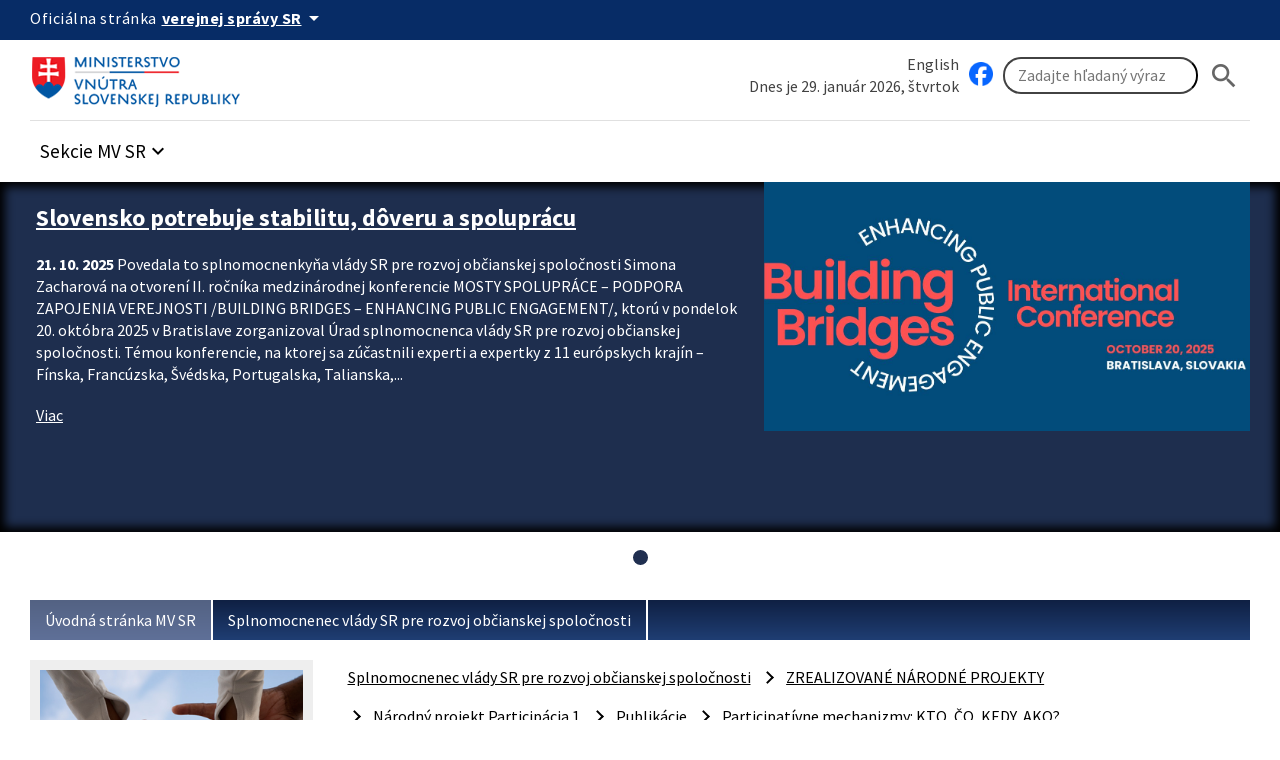

--- FILE ---
content_type: text/html; charset=UTF-8
request_url: https://www.minv.sk/?participativne-mechanizmy-kto-co-kedy-ako
body_size: 80625
content:
<!doctype html>
<html lang="sk">
<head>
    <meta charset="utf-8">
    <meta name="viewport" content="width=device-width, initial-scale=1, viewport-fit=cover">
    <meta name="theme-color" content="#0b0c0c">
    <meta http-equiv="X-UA-Compatible" content="IE=edge">

    <meta name="description" lang="sk" content="Ministerstvo vnútra Slovenskej republiky">
    <meta name="copyright" content="Content © 2007-2026 Ministerstvo vnútra Slovenskej republiky">
    <meta name="author" content="Ministerstvo vnútra Slovenskej republiky">
    
    <title>Participatívne mechanizmy: KTO, ČO, KEDY, AKO?, Ministerstvo vnútra Slovenskej republiky</title>

    <link rel="stylesheet" href="/vendor/id-sk/frontend/4/app.min.css">
    <link rel="stylesheet" href="/2024/css/app.min.css?v=2025-28">
    

    

    
    
</head>
<body class="govuk-template__body app-template__body minv-front">
<script>document.body.className += ' js-enabled' + ('noModule' in HTMLScriptElement.prototype ? ' govuk-frontend-supported' : '');</script>
<a class="sr-only sr-only-focusable" href="#hlavny-obsah">Preskocit na hlavný obsah</a>
<div class="app-whitespace-highlight">
    <div class="govuk-header__wrapper">
        <header class="govuk-header" data-module="govuk-header">
            <div class="govuk-header__container ">

                <div class="idsk-secondary-navigation govuk-width-container">
                    <div class="idsk-secondary-navigation__header">
                        <div class="idsk-secondary-navigation__heading">
                            <div class="idsk-secondary-navigation__heading-title">
                                <span class="idsk-secondary-navigation__heading-mobile">SK</span>
                                <span class="idsk-secondary-navigation__heading-desktop">Oficiálna stránka</span>

                                <button class="govuk-button govuk-button--texted--inverse idsk-secondary-navigation__heading-button"
                                        aria-expanded="false" aria-label="Oficiálna stránka verejnej správy">
                                    <span class="idsk-secondary-navigation__heading-mobile">e-Gov</span>
                                    <span class="idsk-secondary-navigation__heading-desktop"><b>verejnej správy SR</b></span>
                                    <span class="material-icons">arrow_drop_down</span>
                                </button>
                            </div>
                            <div class="idsk-secondary-navigation__body hidden" data-testid="secnav-children">
                                <div class="idsk-secondary-navigation__text">
                                    <div>
                                        <h3 class="govuk-body-s"><b>Doména gov.sk je oficiálna</b></h3>
                                        <p class="govuk-body-s">Toto je oficiálna webová stránka orgánu verejnej moci
                                            Slovenskej republiky. Oficiálne stránky využívajú najmä doménu gov.sk. <a
                                                    class="govuk-link--inverse"
                                                    href="https://www.slovensko.sk/sk/agendy/agenda/_organy-verejnej-moci"
                                                    target="_blank">Odkazy na jednotlivé webové sídla orgánov verejnej
                                                moci nájdete na tomto odkaze.</a></p>
                                    </div>
                                    <div>
                                        <h3 class="govuk-body-s"><b>Táto stránka je zabezpečená</b></h3>
                                        <p class="govuk-body-s max-width77-desktop">Buďte pozorní a vždy sa uistite, že
                                            zdieľate informácie iba cez zabezpečenú webovú stránku verejnej správy SR.
                                            Zabezpečená stránka vždy začína https:// pred názvom domény webového
                                            sídla.</p>
                                    </div>
                                </div>
                            </div>
                        </div>
                    </div>
                </div>
            </div>

            <div class="govuk-predheader govuk-width-container">
                <div class="govuk-header__logo">
                    <a href="/" class="govuk-header__link govuk-header__link--homepage"
                       title="Odkaz na titulnú stránku">


                        <img src="/assets/images/logominv.png" alt="logo Ministerstva vnútra Slovenskej republiky">
                    </a>
                </div>
                <div class="govuk-header__btns-search">
                    <div class="govuk-header__mobile-menu desktop-hidden">
                        <button type="button" class="govuk-header__menu-button font-bold govuk-js-header-toggle"
                                aria-controls="navigation" hidden>
                            Menu
                        </button>
                    </div>

                    <div class="idsk-searchbar__wrapper" role="search">
                        <div class="col1">
                            <div><a href="/?ministry-of-interior" class="govuk-link">English</a></div>
                            <div style="flex: 2;">Dnes je 29. január 2026, štvrtok</div>
                        </div>
                        <div class="col2">
                            <a href="https://www.facebook.com/ministerstvovnutraSR" class="govuk-link" target="_blank" id="facebook" title="Facebook stránka Ministerstvo vnútra SR"><img src="/swift_data/source/ikony/facebook_logo_primary_64.png" width="24" height="24" alt="Facebook logo"></a>

                            <form method="get" action="/swift_data/scripts/search/search.php" id="search-form">
                                <input type="hidden" name="category" value="2">
                                <input class="govuk-input" type="search" placeholder="Zadajte hľadaný výraz"
                                       maxlength="50"
                                       aria-label="Vyhľadávanie"
                                       title="Zadajte hľadaný výraz"
                                       name="text">
                                <button class="govuk-button govuk-button__basic" aria-label="Hladat"><span
                                       class="material-icons" aria-hidden="true">search</span></button>
                            </form>
                        </div>
                    </div>

                </div>
            </div>

            <nav id="navigation" aria-label="Menu" class="govuk-header__navigation govuk-width-container">
                <div class="govuk-header__navigation-list">
                    <ul>
                        <li class="govuk-header__navigation-item sekcie-mv-sr">
                            <div class="idsk-dropdown__wrapper" data-pseudolabel="položky">
                                <a role="button" href="#" class="govuk-button govuk-button--texted idsk-dropdown"
                                   aria-label="Rozbaliť položky" aria-haspopup="listbox">

                                    <span>Sekcie MV SR</span>
                                    <span class="material-icons" aria-hidden="true">keyboard_arrow_down</span>
                                </a>
                                <div class="idsk-dropdown__options idsk-shadow-medium">
                                    <div>
                                        <h3>Ministerstvo vnútra SR</h3>
                                        <img
                                                src="/swift_data/source/images/ikony/adresa.png" alt="Adresa">
                                        Pribinova 2, 812 72 Bratislava<br>
                                        <img
                                                src="/swift_data/source/images/ikony/telefon.png" alt="Telefón">
                                        02/5094 1111<br>
                                        <img src="/swift_data/source/images/ikony/fax.png"
                                             alt="Fax">
                                        02/5094 4397<br>
                                        <img
                                                src="/swift_data/source/images/ikony/e-mail.png" alt="E-mail"><a
                                                class="sehua govuk-link" href="TA.13G4@QGR2HD:FKRGS4@"><span class="sehuo">TA.13G4@QGR2HD@</span></a>
                                        <h3>Call centrum:</h3>
                                        <img
                                                src="/swift_data/source/images/ikony/sluchatka.png"
                                                alt="Telefon">
                                        <strong>0800 222 222</strong><br>
                                        Nahlásenie problému:<br>
<a class="govuk-link" title="Callcentrum MV SR" href="https://portal.minv.sk/wps/portal/!ut/p/a1/[base64]!!/dl5/d5/L2dBISEvZ0FBIS9nQSEh/" target="_blank">Formulár Call Centra MV SR</a><br><br>
                                        PO UT ŠT PIA: 8.00 - 16.00<br>
                                        STREDA: 8.00 - 17.00

                                    </div>
                                    <div>
                                        <ul>
                                            <li><a href="/?ministerstvo-vnutra" class="govuk-link">Ministerstvo vnútra SR</a></li>
                                            <li><a href="/?uvod-komisia-pre-volby" class="govuk-link">Štátna komisia pre voľby</a></li>
                                            <li><a href="/?miestna_statna_sprava" class="govuk-link">Okresné úrady/<strong>Klientske
                                                centrá</strong></a></li>
                                            <li><a title="Elektronické služby MV SR [nové okno]"
                                                   href="https://portal.minv.sk" class="govuk-link" target="_blank">Elektronické služby</a>
                                            </li>
                                            <li><a href="/?europske_programy" class="govuk-link">Európske programy</a></li>
                                            <li><a href="/?policia" class="govuk-link">Policajný zbor</a></li>
                                            <li><a href="https://www.stansapolicajtom.sk/" class="govuk-link">Staň sa policajtom</a></li>
                                            <li><a href="/?azyl-migracia" class="govuk-link">Azyl a migrácia</a></li>
                                            <li><strong><a href="/?vizova-info-typy-viz-1" class="govuk-link">Cudzinci</a></strong></li>
                                            <li><a href="/?sekcia-verejnej-spravy" class="govuk-link">Verejná správa</a></li>
                                            <li><a title="Inštitút správnych a bezpečnostných analýz MV SR"
                                                   href="/?institut-spravnych-bezpecnostnych-analyz-isba" class="govuk-link">Správne a
                                                bezpečnostné analýzy</a></li>
                                        </ul>
                                    </div>
                                    <div>
                                        <ul>
                                            <li><a title="E-trhovisko [nové okno]" href="http://www.eks.sk" class="govuk-link"
                                                   target="_blank">E-trhovisko</a></li>
                                            <li><strong><a title="Vestník vlády SR"
                                                           href="https://www.minv.sk/?vestnik-vlady-sr" class="govuk-link">Vestník vlády
                                                SR</a></strong></li>
                                            <li><a href="/?hasici-zachranari" class="govuk-link">Hasiči a záchranári</a></li>
                                            <li><a href="/?Organizacia" class="govuk-link">Krízové riadenie</a></li>
                                            <li><a href="/?schengen-uvod" class="govuk-link">Schengen</a></li>
                                            <li><a href="/?ros" class="govuk-link">Rozvoj občianskej spoločnosti</a></li>
                                            <li><a title="Športové centrum polície [nové okno]"
                                                   href="http://www.scpolicie.sk" class="govuk-link" target="_blank">Športové centrum
                                                polície</a></li>
                                        </ul>
                                    </div>
                                </div>
                            </div>
                        </li>
                    </ul>
                </div>
            </nav>
        </header>
    </div>

    <div class="minv-carousel" data-interval-seconds="5" data-autostart="true"
         data-txt-play="Spustit automatický posun upútavok" data-txt-stop="Zastavit automatický posun upútavok">
        <div class="minv-carousel-section">
            <div class="govuk-width-container">
                <div class="minv-carousel-items" role="listbox">
<div class="minv-carousel-item">
    <div class="minv-carousel-caption">
        <h2>
            <a href="/?tlacove-spravy&amp;sprava=slovensko-potrebuje-stabilitu-doveru-a-spolupracu"
               class="govuk-link">Slovensko potrebuje stabilitu, dôveru a spoluprácu</a></h2>
        <p>
            <time datetime="2025-10-21">21. 10. 2025</time> Povedala to splnomocnenkyňa vlády SR pre rozvoj občianskej spoločnosti Simona Zacharová na otvorení II. ročníka medzinárodnej konferencie MOSTY SPOLUPRÁCE – PODPORA ZAPOJENIA VEREJNOSTI /BUILDING BRIDGES – ENHANCING PUBLIC ENGAGEMENT/, ktorú v pondelok 20. októbra 2025 v Bratislave zorganizoval Úrad splnomocnenca vlády SR pre rozvoj občianskej spoločnosti. 
Témou konferencie, na ktorej sa zúčastnili experti a expertky z 11 európskych krajín – Fínska, Francúzska, Švédska, Portugalska, Talianska,...
        </p>
        <a href="/?tlacove-spravy&amp;sprava=slovensko-potrebuje-stabilitu-doveru-a-spolupracu"
           class="govuk-link">
            <i class="fa fa-arrow-right" aria-hidden="true"></i>
            Viac
        </a>
    </div>
    <div class="minv-carousel-item-img"><a
            href="/?tlacove-spravy&amp;sprava=slovensko-potrebuje-stabilitu-doveru-a-spolupracu"
            class="govuk-link"><img
            src="/swift_data/source/images/building-bridges2025.JPG"
            alt="building-bridges2025"></a>
    </div>
</div>
                </div>
            </div>
        </div>
        <div class="minv-carousel-controls"></div>
    </div>
    <main class="govuk-main-wrapper govuk-main-wrapper--auto-spacing">
        <div class="govuk-width-container pdt-25 pdb-25">
            <nav aria-label="Omrvinková navigácia" id="nav-main">
                <div class="govuk-breadcrumbs">
                    <ol class="govuk-breadcrumbs__list">
                        <li class="govuk-breadcrumbs__list-item">
                            <a class="govuk-breadcrumbs__link" href="/">Úvodná stránka MV SR</a>
                        </li><li class="govuk-breadcrumbs__list-item">
                            <a class="govuk-breadcrumbs__link" href="/?ros">Splnomocnenec vlády SR pre rozvoj občianskej spoločnosti</a>
                        </li>
                    </ol>
                </div>
            </nav>

            <div class="govuk-grid-row" id="idsk-article-pattern">
                <!-- SIDE -->
                <div class="govuk-grid-column-one-quarter-from-desktop custom-col-full-tablet">
                    <div class="sidemenu">
                        <img src="/swift_data/source/images/2024/uvodne_stranky/5689.jpg" alt="Splnomocnenec vlády SR pre rozvoj občianskej spoločnosti">
                        <button type="button" class="sidemenu_button govuk-link">Splnomocnenec vlády SR pre rozvoj občianskej spoločnosti</button>
                        <div class="sidemenu_list">
                            <div class="small-nav -alt" role="navigation" aria-label="Vedľajšia navigácia">
<ul><li id="menu-item-9961" class="menu-item menu-item-type-post_type menu-item-object-urad menu-item-has-children menu-item-9961"><a href="/?ros" class="menu-item-link">AKTUALITY</a>                                    <ul class="sub-menu"><li id="menu-item-10093" class="menu-item menu-item-type-post_type menu-item-object-urad menu-item-10093"><a href="/?ros_vsetky-spravy" class="menu-item-link">Všetky správy</a></li></ul></li><li id="menu-item-9962" class="menu-item menu-item-type-post_type menu-item-object-urad menu-item-has-children menu-item-9962"><a href="/?ros_my" class="menu-item-link">O NÁS</a>                                    <ul class="sub-menu"><li id="menu-item-10056" class="menu-item menu-item-type-post_type menu-item-object-urad menu-item-10056"><a href="/?ros_my_splnomocnenec" class="menu-item-link">Splnomocnenec/ Splnomocnenkyňa</a></li><li id="menu-item-9964" class="menu-item menu-item-type-post_type menu-item-object-urad menu-item-9964"><a href="/?ros_my_urad" class="menu-item-link">Úrad splnomocnenca</a></li><li id="menu-item-17721" class="menu-item menu-item-type-post_type menu-item-object-urad menu-item-17721"><a href="/?publikacia_urad_splnomocnenca" class="menu-item-link">Publikácia o úrade</a></li><li id="menu-item-9965" class="menu-item menu-item-type-post_type menu-item-object-urad menu-item-9965"><a href="/?ros_my_dokumenty" class="menu-item-link">Základné dokumenty</a></li><li id="menu-item-17349" class="menu-item menu-item-type-post_type menu-item-object-urad menu-item-has-children menu-item-17349"><a href="/?medzinarodne_konferencie" class="menu-item-link">Medzinárodné konferencie</a><ul class="sub-menu"><li id="menu-item-17762" class="menu-item menu-item-type-post_type menu-item-object-urad menu-item-17762"><a href="/?building_bridges_2024" class="menu-item-link">Building Bridges: Enhancing Public Engagement 2024</a></li><li id="menu-item-17763" class="menu-item menu-item-type-post_type menu-item-object-urad menu-item-17763"><a href="/?building_bridges_2025" class="menu-item-link">Building Bridges: Enhancing Public Engagement 2025</a></li></ul></li><li id="menu-item-9996" class="menu-item menu-item-type-post_type menu-item-object-urad menu-item-has-children menu-item-9996"><a href="/?ros_konferencie_podujatia" class="menu-item-link">Archív zrealizovaných podujatí</a><ul class="sub-menu"><li id="menu-item-10041" class="menu-item menu-item-type-post_type menu-item-object-urad menu-item-10041"><a href="/?ros_konferencie_spravy" class="menu-item-link">Správy</a></li></ul></li><li id="menu-item-9997" class="menu-item menu-item-type-post_type menu-item-object-urad menu-item-9997"><a href="/?ros_vystupy" class="menu-item-link">Výstupy</a></li><li id="menu-item-10054" class="menu-item menu-item-type-post_type menu-item-object-urad menu-item-10054"><a href="/?ros_my_spravy" class="menu-item-link">Správy</a></li></ul></li><li id="menu-item-9967" class="menu-item menu-item-type-post_type menu-item-object-urad menu-item-has-children menu-item-9967"><a href="/?ros_rvmno" class="menu-item-link">RADA VLÁDY SR PRE MNO</a>                                    <ul class="sub-menu"><li id="menu-item-9968" class="menu-item menu-item-type-post_type menu-item-object-urad menu-item-9968"><a href="/?ros_rvmno_clenovia" class="menu-item-link">Členovia</a></li><li id="menu-item-9969" class="menu-item menu-item-type-post_type menu-item-object-urad menu-item-9969"><a href="/?ros_rvmno_rokovania" class="menu-item-link">Rokovania</a></li><li id="menu-item-9970" class="menu-item menu-item-type-post_type menu-item-object-urad menu-item-9970"><a href="/?ros_rvmno_kontakty" class="menu-item-link">Kontakty</a></li><li id="menu-item-9971" class="menu-item menu-item-type-post_type menu-item-object-urad menu-item-9971"><a href="/?ros_rvmno_dokumenty" class="menu-item-link">Základné dokumenty</a></li><li id="menu-item-9972" class="menu-item menu-item-type-post_type menu-item-object-urad menu-item-9972"><a href="/?ros_rvmno_vmno" class="menu-item-link">Výbor pre MNO: 2011-2012</a></li><li id="menu-item-10042" class="menu-item menu-item-type-post_type menu-item-object-urad menu-item-10042"><a href="/?ros_rvmno_spravy" class="menu-item-link">Správy</a></li></ul></li><li id="menu-item-9974" class="menu-item menu-item-type-post_type menu-item-object-urad menu-item-has-children menu-item-9974"><a href="/?ros_kros" class="menu-item-link">KONCEPCIA ROZVOJA OBČIANSKEJ SPOLOČNOSTI</a>                                    <ul class="sub-menu"><li id="menu-item-16580" class="menu-item menu-item-type-post_type menu-item-object-urad menu-item-has-children menu-item-16580"><a href="/?ros_kros_2030" class="menu-item-link">KROS 2030</a><ul class="sub-menu"><li id="menu-item-16233" class="menu-item menu-item-type-post_type menu-item-object-urad menu-item-16233"><a href="/?ros_pp-kros-2021-2030" class="menu-item-link">Participatívny proces prípravy Koncepcie rozvoja OS na roky 2021 - 2030</a></li><li id="menu-item-16581" class="menu-item menu-item-type-post_type menu-item-object-urad menu-item-16581"><a href="/?ros_kros_2030_ap" class="menu-item-link">Akčné plány</a></li></ul></li><li id="menu-item-16547" class="menu-item menu-item-type-post_type menu-item-object-urad menu-item-has-children menu-item-16547"><a href="/?ros_kros_2020" class="menu-item-link">KROS 2020</a><ul class="sub-menu"><li id="menu-item-16548" class="menu-item menu-item-type-post_type menu-item-object-urad menu-item-16548"><a href="/?ros_kros_2020_ap" class="menu-item-link">Akčné plány </a></li><li id="menu-item-16549" class="menu-item menu-item-type-post_type menu-item-object-urad menu-item-16549"><a href="/?ros_kros_2020_vystupy" class="menu-item-link">Výstupy z akčných plánov </a></li><li id="menu-item-16550" class="menu-item menu-item-type-post_type menu-item-object-urad menu-item-16550"><a href="/?ros_kros_2020_hodnotenia" class="menu-item-link">Hodnotiace správy </a></li></ul></li><li id="menu-item-9991" class="menu-item menu-item-type-post_type menu-item-object-urad menu-item-9991"><a href="/?ros_dobrovolnictvo" class="menu-item-link">Dobrovoľníctvo</a></li><li id="menu-item-12413" class="menu-item menu-item-type-post_type menu-item-object-urad menu-item-12413"><a href="/?ros_aktuality" class="menu-item-link">Aktuality</a></li><li id="menu-item-10058" class="menu-item menu-item-type-post_type menu-item-object-urad menu-item-10058"><a href="/?ros_kros_spravy" class="menu-item-link">Správy</a></li></ul></li><li id="menu-item-9979" class="menu-item menu-item-type-post_type menu-item-object-urad menu-item-has-children menu-item-9979"><a href="/?ros_ogp" class="menu-item-link">INICIATÍVA PRE OTVORENÉ VLÁDNUTIE</a>                                    <ul class="sub-menu"><li id="menu-item-15932" class="menu-item menu-item-type-post_type menu-item-object-urad menu-item-15932"><a href="/?_ogp_otvorene_o_otvorenom_vladnuti" class="menu-item-link">Otvorene o otvorenom vládnutí </a></li><li id="menu-item-9980" class="menu-item menu-item-type-post_type menu-item-object-urad menu-item-9980"><a href="/?ros_ogp_ap" class="menu-item-link">Ako funguje Iniciatíva pre otvorené vládnutie</a></li><li id="menu-item-9981" class="menu-item menu-item-type-post_type menu-item-object-urad menu-item-has-children menu-item-9981"><a href="/?ros_ogp_v_praxi" class="menu-item-link">Iniciatíva pre otvorené vládnutie na Slovensku v praxi </a><ul class="sub-menu"><li id="menu-item-9992" class="menu-item menu-item-type-post_type menu-item-object-urad menu-item-9992"><a href="/?ros_od" class="menu-item-link"> Otvorené informácie</a></li><li id="menu-item-9993" class="menu-item menu-item-type-post_type menu-item-object-urad menu-item-9993"><a href="/?ros_oer" class="menu-item-link"> Otvorené vzdelávanie</a></li><li id="menu-item-11050" class="menu-item menu-item-type-post_type menu-item-object-urad menu-item-11050"><a href="/?_ros_oa" class="menu-item-link"> Otvorená veda</a></li><li id="menu-item-10067" class="menu-item menu-item-type-post_type menu-item-object-urad menu-item-10067"><a href="/?ros_participacia" class="menu-item-link"> Participácia</a></li><li id="menu-item-9994" class="menu-item menu-item-type-post_type menu-item-object-urad menu-item-9994"><a href="/?ros_oj" class="menu-item-link"> Otvorená justícia</a></li><li id="menu-item-12450" class="menu-item menu-item-type-post_type menu-item-object-urad menu-item-12450"><a href="/?ros_dalsie_temy_ogp" class="menu-item-link">Ďalšie témy</a></li></ul></li><li id="menu-item-10039" class="menu-item menu-item-type-post_type menu-item-object-urad menu-item-has-children menu-item-10039"><a href="/?ros_ogp_spravy" class="menu-item-link">Najnovšie informácie</a><ul class="sub-menu"><li id="menu-item-12767" class="menu-item menu-item-type-post_type menu-item-object-urad menu-item-12767"><a href="/?ros_ogp_vystupy" class="menu-item-link">Výstupy</a></li><li id="menu-item-12679" class="menu-item menu-item-type-post_type menu-item-object-urad menu-item-12679"><a href="/?_ogp_ogpweek2020" class="menu-item-link">Týždeň otvoreného vládnutia 2020</a></li></ul></li></ul></li><li id="menu-item-17844" class="menu-item menu-item-type-post_type menu-item-object-urad menu-item-17844"><a href="/?medzinarodny_rok_dobrovolnictva_2026" class="menu-item-link">MEDZINÁRODNÝ ROK DOBROVOĽNÍCTVA 2026</a>                                    </li><li id="menu-item-17306" class="menu-item menu-item-type-post_type menu-item-object-urad menu-item-has-children menu-item-17306"><a href="/?dobrovolnictvo" class="menu-item-link">DOBROVOĽNÍCTVO</a>                                    <ul class="sub-menu"><li id="menu-item-17307" class="menu-item menu-item-type-post_type menu-item-object-urad menu-item-has-children menu-item-17307"><a href="/?dobrovolnictvo_vyzva_akreditacia" class="menu-item-link">VÝZVA O AKREDITÁCIU</a><ul class="sub-menu"><li id="menu-item-17308" class="menu-item menu-item-type-post_type menu-item-object-urad menu-item-17308"><a href="/?dobrovolnictvo_vyzva_akreditacia_otazky" class="menu-item-link">Často kladené otázky</a></li></ul></li></ul></li><li id="menu-item-10723" class="menu-item menu-item-type-post_type menu-item-object-urad menu-item-has-children menu-item-10723"><a href="/?ros_legislativa" class="menu-item-link">LEGISLATÍVA</a>                                    <ul class="sub-menu"><li id="menu-item-9995" class="menu-item menu-item-type-post_type menu-item-object-urad menu-item-has-children menu-item-9995"><a href="/?ros_legislativa_aktivity" class="menu-item-link">Legislatívne aktivity</a><ul class="sub-menu"><li id="menu-item-10233" class="menu-item menu-item-type-post_type menu-item-object-urad menu-item-10233"><a href="/?ros_legislativa_register" class="menu-item-link">Zákon o registri MNO</a></li><li id="menu-item-10968" class="menu-item menu-item-type-post_type menu-item-object-urad menu-item-10968"><a href="/?ros_legislativa_aktivity_wb" class="menu-item-link">Whistleblowing</a></li></ul></li><li id="menu-item-10057" class="menu-item menu-item-type-post_type menu-item-object-urad menu-item-10057"><a href="/?ros_legislativa_spravy" class="menu-item-link">Správy</a></li></ul></li><li id="menu-item-17338" class="menu-item menu-item-type-post_type menu-item-object-urad menu-item-has-children menu-item-17338"><a href="/?participativna_jednotka" class="menu-item-link">PARTICIPATÍVNA JEDNOTKA</a>                                    <ul class="sub-menu"><li id="menu-item-17340" class="menu-item menu-item-type-post_type menu-item-object-urad menu-item-17340"><a href="/?participativna_jednotka_denniky" class="menu-item-link">Z denníkov</a></li><li id="menu-item-17341" class="menu-item menu-item-type-post_type menu-item-object-urad menu-item-has-children menu-item-17341"><a href="/?participacia_UOSS" class="menu-item-link">Participácia a ÚOŠS</a><ul class="sub-menu"><li id="menu-item-17351" class="menu-item menu-item-type-post_type menu-item-object-urad menu-item-17351"><a href="/?uciace_sa_institucie" class="menu-item-link">Učiace sa inštitúcie</a></li><li id="menu-item-17352" class="menu-item menu-item-type-post_type menu-item-object-urad menu-item-17352"><a href="/?participativne_procesy" class="menu-item-link">Participatívne procesy</a></li></ul></li><li id="menu-item-17342" class="menu-item menu-item-type-post_type menu-item-object-urad menu-item-has-children menu-item-17342"><a href="/?participacia_RUS" class="menu-item-link">Participácia a RÚS</a><ul class="sub-menu"><li id="menu-item-17354" class="menu-item menu-item-type-post_type menu-item-object-urad menu-item-17354"><a href="/?uciace_sa_regiony" class="menu-item-link">Učiace sa regióny</a></li></ul></li><li id="menu-item-17343" class="menu-item menu-item-type-post_type menu-item-object-urad menu-item-has-children menu-item-17343"><a href="/?participacia_MUS" class="menu-item-link">Participácia a MÚS</a><ul class="sub-menu"><li id="menu-item-17355" class="menu-item menu-item-type-post_type menu-item-object-urad menu-item-17355"><a href="/?uciace_sa_mesta_a_obce" class="menu-item-link">Učiace sa mestá a obce </a></li><li id="menu-item-17356" class="menu-item menu-item-type-post_type menu-item-object-urad menu-item-17356"><a href="/?participativne_procesy_MUS" class="menu-item-link">Participatívne procesy</a></li></ul></li><li id="menu-item-17344" class="menu-item menu-item-type-post_type menu-item-object-urad menu-item-has-children menu-item-17344"><a href="/?participativna_jednotka_index_participacie" class="menu-item-link">Index participácie </a><ul class="sub-menu"><li id="menu-item-17357" class="menu-item menu-item-type-post_type menu-item-object-urad menu-item-17357"><a href="/?index_participativnej_a_otvorenej_vlady" class="menu-item-link">Index participatívnej a otvorenej vlády</a></li><li id="menu-item-17358" class="menu-item menu-item-type-post_type menu-item-object-urad menu-item-17358"><a href="/?index_participacie_VUC" class="menu-item-link">Index participácie VÚC</a></li></ul></li><li id="menu-item-17560" class="menu-item menu-item-type-post_type menu-item-object-urad menu-item-17560"><a href="/?modulove_vzdelavanie" class="menu-item-link">Modulové vzdelávanie</a></li><li id="menu-item-17347" class="menu-item menu-item-type-post_type menu-item-object-urad menu-item-17347"><a href="/?participacia_inovacie" class="menu-item-link">Participácia a inovácie</a></li><li id="menu-item-17350" class="menu-item menu-item-type-post_type menu-item-object-urad menu-item-17350"><a href="/?participativna_jednotka_newslettre" class="menu-item-link">Newslettre</a></li></ul></li><li id="menu-item-17339" class="menu-item menu-item-type-post_type menu-item-object-urad menu-item-17339"><a href="/?koordinatori_participacie_VUC" class="menu-item-link">KOORDINÁTORI PARTICIPÁCIE VÚC</a>                                    </li><li id="menu-item-17466" class="menu-item menu-item-type-post_type menu-item-object-urad menu-item-17466"><a href="/?publikacie_usv_ros" class="menu-item-link">PUBLIKÁCIE</a>                                    </li><li id="menu-item-11041" class="menu-item menu-item-type-post_type menu-item-object-urad menu-item-has-children menu-item-11041"><a href="/?ros_ptp_partnerstvo" class="menu-item-link">PROJEKT PARTNERSTVO</a>                                    <ul class="sub-menu"><li id="menu-item-17310" class="menu-item menu-item-type-post_type menu-item-object-urad menu-item-17310"><a href="/?partnerstvo_participativny_proces" class="menu-item-link">Participatívne procesy</a></li><li id="menu-item-17527" class="menu-item menu-item-type-post_type menu-item-object-urad menu-item-17527"><a href="/?metodicke_dokumenty_" class="menu-item-link">Metodické dokumenty</a></li><li id="menu-item-11045" class="menu-item menu-item-type-post_type menu-item-object-urad menu-item-has-children menu-item-11045"><a href="/?ros_ptp_partnerstvo_spravy" class="menu-item-link">Správy</a><ul class="sub-menu"><li id="menu-item-16312" class="menu-item menu-item-type-post_type menu-item-object-urad menu-item-16312"><a href="/?ros_ptp_partnerstvo_temy" class="menu-item-link">Eurofondy v témach</a></li></ul></li><li id="menu-item-16293" class="menu-item menu-item-type-post_type menu-item-object-urad menu-item-has-children menu-item-16293"><a href="/?ros_ptp_partnerstvo_archiv" class="menu-item-link">Predchádzajúce fázy projektu Partnerstvo</a><ul class="sub-menu"><li id="menu-item-11977" class="menu-item menu-item-type-post_type menu-item-object-urad menu-item-11977"><a href="/?ros_ptp_partnerstvo_I" class="menu-item-link">Archív: Projekt Partnerstvo I (2017-2018)</a></li><li id="menu-item-12349" class="menu-item menu-item-type-post_type menu-item-object-urad menu-item-12349"><a href="/?ros_ptp_partnerstvo_II" class="menu-item-link">Archív: Projekt Partnerstvo II (2018 - 2019)</a></li><li id="menu-item-16193" class="menu-item menu-item-type-post_type menu-item-object-urad menu-item-16193"><a href="/?ros_ptp_partnerstvo_III" class="menu-item-link">Archív: Projekt Partnerstvo III (2019 - 2021)</a></li><li id="menu-item-17289" class="menu-item menu-item-type-post_type menu-item-object-urad menu-item-17289"><a href="/?archiv-projekt-partnerstvo-iv-2021-2022" class="menu-item-link">Archív: Projekt Partnerstvo IV (2021 - 2022)</a></li><li id="menu-item-17528" class="menu-item menu-item-type-post_type menu-item-object-urad menu-item-17528"><a href="/?Archiv_Projekt_Partnerstvo_V_2023_2024" class="menu-item-link">Archív: Projekt Partnerstvo V (2023 - 2024)</a></li></ul></li><li id="menu-item-11121" class="menu-item menu-item-type-post_type menu-item-object-urad menu-item-11121"><a href="/?ros_ptp_partnerstvo_vystupy-projektu" class="menu-item-link">Výstupy </a></li></ul></li><li id="menu-item-17367" class="menu-item menu-item-type-post_type menu-item-object-urad menu-item-has-children menu-item-17367"><a href="/?projekt_integracia" class="menu-item-link">NÁRODNÝ PROJEKT INTEGRÁCIA</a>                                    <ul class="sub-menu"><li id="menu-item-17662" class="menu-item menu-item-type-post_type menu-item-object-urad menu-item-17662"><a href="/?Aktuality_integracia" class="menu-item-link">Aktuality</a></li></ul></li><li id="menu-item-17233" class="menu-item menu-item-type-post_type menu-item-object-urad menu-item-has-children menu-item-17233"><a href="/?ros_stresne_organizacie_MNO" class="menu-item-link">NÁRODNÝ PROJEKT STREŠNÉ ORGANIZÁCIE MNO</a>                                    <ul class="sub-menu"><li id="menu-item-17410" class="menu-item menu-item-type-post_type menu-item-object-urad menu-item-has-children menu-item-17410"><a href="/?aktualna_prirucka_pre_ziadatela_uzivatela" class="menu-item-link">Novinky</a><ul class="sub-menu"><li id="menu-item-17609" class="menu-item menu-item-type-post_type menu-item-object-urad menu-item-17609"><a href="/?aktualna_prirucka_pre_ziadatela_uzivatela" class="menu-item-link">Aktuálna príručka pre Žiadateľa/Užívateľa</a></li></ul></li><li id="menu-item-17607" class="menu-item menu-item-type-post_type menu-item-object-urad menu-item-has-children menu-item-17607"><a href="/?ros_stresne_organizacie_MNO" class="menu-item-link">O projekte</a><ul class="sub-menu"><li id="menu-item-17679" class="menu-item menu-item-type-post_type menu-item-object-urad menu-item-17679"><a href="/?ros_stresne_organizacie_MNO" class="menu-item-link">Základné informácie o projekte</a></li><li id="menu-item-17680" class="menu-item menu-item-type-post_type menu-item-object-urad menu-item-17680"><a href="/?proces-vyberu-stresnych-organizacii" class="menu-item-link">Proces výberu strešných organizácií</a></li></ul></li><li id="menu-item-17617" class="menu-item menu-item-type-post_type menu-item-object-urad menu-item-has-children menu-item-17617"><a href="/?Prirucka_pre_Ziadatela_Uzivatela" class="menu-item-link">Pre Užívateľov</a><ul class="sub-menu"><li id="menu-item-17634" class="menu-item menu-item-type-post_type menu-item-object-urad menu-item-17634"><a href="/?Prirucka_pre_Ziadatela_Uzivatela" class="menu-item-link">Príručka pre Žiadateľa/Užívateľa</a></li></ul></li><li id="menu-item-17420" class="menu-item menu-item-type-post_type menu-item-object-urad menu-item-has-children menu-item-17420"><a href="/?zapojene_stresne_organizacie" class="menu-item-link">Zapojené strešné organizácie</a><ul class="sub-menu"><li id="menu-item-17618" class="menu-item menu-item-type-post_type menu-item-object-urad menu-item-17618"><a href="/?Aliancia_pre_socialnu_ekonomiku_na_Slovensku" class="menu-item-link">Aliancia pre sociálnu ekonomiku na Slovensku</a></li><li id="menu-item-17619" class="menu-item menu-item-type-post_type menu-item-object-urad menu-item-17619"><a href="/?Asociacia_hospicovej_a_paliativnej_starostlivosti_Slovenska" class="menu-item-link">Asociácia hospicovej a paliatívnej starostlivosti Slovenska</a></li><li id="menu-item-17620" class="menu-item menu-item-type-post_type menu-item-object-urad menu-item-17620"><a href="/?Asociacia_na_ochranu_prav_pacientov" class="menu-item-link">Asociácia na ochranu práv pacientov</a></li><li id="menu-item-17621" class="menu-item menu-item-type-post_type menu-item-object-urad menu-item-17621"><a href="/?Asociacia_poskytovatelov_socialnych_sluzieb_v_Slovenskej_republike_obcianske_zdruzenie" class="menu-item-link">Asociácia poskytovateľov sociálnych služieb v Slovenskej republike, občianske združenie</a></li><li id="menu-item-17622" class="menu-item menu-item-type-post_type menu-item-object-urad menu-item-17622"><a href="/?Dobrovolna_civilna_ochrana" class="menu-item-link">Dobrovoľná civilná ochrana</a></li><li id="menu-item-17623" class="menu-item menu-item-type-post_type menu-item-object-urad menu-item-17623"><a href="/?Platforma_dobrovolnickych_centier_a_organizacii" class="menu-item-link">Platforma dobrovoľníckych centier a organizácií</a></li><li id="menu-item-17624" class="menu-item menu-item-type-post_type menu-item-object-urad menu-item-17624"><a href="/?Platforma_rozvojovych_organizacii_Ambrela_Slovak_Development_Organizations_Platform_Ambrela" class="menu-item-link">Platforma rozvojových organizácií - Ambrela - Slovak Development Organizations Platform - Ambrela</a></li><li id="menu-item-17625" class="menu-item menu-item-type-post_type menu-item-object-urad menu-item-17625"><a href="/?Rada_mladeze_Slovenska" class="menu-item-link">Rada mládeže Slovenska</a></li><li id="menu-item-17626" class="menu-item menu-item-type-post_type menu-item-object-urad menu-item-17626"><a href="/?Slovenska_humanitna_rada" class="menu-item-link">Slovenská humanitná rada</a></li><li id="menu-item-17627" class="menu-item menu-item-type-post_type menu-item-object-urad menu-item-17627"><a href="/?Slovenska_katolicka_charita" class="menu-item-link">Slovenská katolícka charita</a></li><li id="menu-item-17628" class="menu-item menu-item-type-post_type menu-item-object-urad menu-item-17628"><a href="/?Slovensky_Cerveny_kriz" class="menu-item-link">Slovenský Červený kríž</a></li><li id="menu-item-17629" class="menu-item menu-item-type-post_type menu-item-object-urad menu-item-17629"><a href="/?SPIRALA" class="menu-item-link">ŠPIRÁLA</a></li><li id="menu-item-17630" class="menu-item menu-item-type-post_type menu-item-object-urad menu-item-17630"><a href="/?Unia_materskych_centier" class="menu-item-link">Únia materských centier</a></li><li id="menu-item-17631" class="menu-item menu-item-type-post_type menu-item-object-urad menu-item-17631"><a href="/?UNIA_regionalnych_zdruzeni_vlastnikov_nestatnych_lesov_Slovenska" class="menu-item-link">ÚNIA regionálnych združení vlastníkov neštátnych lesov Slovenska</a></li></ul></li><li id="menu-item-17411" class="menu-item menu-item-type-post_type menu-item-object-urad menu-item-17411"><a href="/?kontakty_stresne_organizacie" class="menu-item-link">Kontakty</a></li><li id="menu-item-17608" class="menu-item menu-item-type-post_type menu-item-object-urad menu-item-17608"><a href="/?archiv_" class="menu-item-link">Archív</a></li></ul></li><li id="menu-item-17366" class="menu-item menu-item-type-post_type menu-item-object-urad menu-item-has-children menu-item-17366"><a href="/?Narodny_projekt_REDIPOM_vytvorenie_navrhu_jednotneho_systemu_redistribucie_potravinovej_pomoci" class="menu-item-link">NÁRODNÝ PROJEKT REDIPOM</a>                                    <ul class="sub-menu"><li id="menu-item-17820" class="menu-item menu-item-type-post_type menu-item-object-urad menu-item-has-children menu-item-17820"><a href="/?participativny_proces" class="menu-item-link">Participatívny proces  </a><ul class="sub-menu"><li id="menu-item-17824" class="menu-item menu-item-type-post_type menu-item-object-urad menu-item-17824"><a href="/?participativne_aktivity" class="menu-item-link">Participatívne aktivity</a></li><li id="menu-item-17821" class="menu-item menu-item-type-post_type menu-item-object-urad menu-item-17821"><a href="/?pracovna_skupina" class="menu-item-link">Nadrezortná pracovná skupina REDIPOM</a></li></ul></li><li id="menu-item-17464" class="menu-item menu-item-type-post_type menu-item-object-urad menu-item-17464"><a href="/?projekt_potravinova_pomoc_REDIPOM" class="menu-item-link">Správy</a></li><li id="menu-item-17822" class="menu-item menu-item-type-post_type menu-item-object-urad menu-item-17822"><a href="/?kontakty_" class="menu-item-link">Kontakty</a></li></ul></li><li id="menu-item-17646" class="menu-item menu-item-type-post_type menu-item-object-urad menu-item-has-children menu-item-17646"><a href="/?vseobecne_informacie" class="menu-item-link">SOCIÁLNE INOVÁCIE</a>                                    <ul class="sub-menu"><li id="menu-item-17649" class="menu-item menu-item-type-post_type menu-item-object-urad menu-item-17649"><a href="/?vseobecne_informacie" class="menu-item-link">Všeobecné informácie</a></li><li id="menu-item-17648" class="menu-item menu-item-type-post_type menu-item-object-urad menu-item-17648"><a href="/?Vyzvy_" class="menu-item-link">Výzvy</a></li><li id="menu-item-17647" class="menu-item menu-item-type-post_type menu-item-object-urad menu-item-17647"><a href="/?aktuality_" class="menu-item-link">Aktuality</a></li></ul></li><li id="menu-item-17433" class="menu-item menu-item-type-post_type menu-item-object-urad menu-item-has-children active current-menu-ancestor current-menu-parent menu-item-17433"><a href="/?zrealizovane_narodne_projekty" class="menu-item-link">ZREALIZOVANÉ NÁRODNÉ PROJEKTY</a>                                    <ul class="sub-menu"><li id="menu-item-11503" class="menu-item menu-item-type-post_type menu-item-object-urad menu-item-has-children menu-item-11503"><a href="/?ros_vyskum" class="menu-item-link">Národný projekt Výskum MNO a OS</a><ul class="sub-menu"><li id="menu-item-11559" class="menu-item menu-item-type-post_type menu-item-object-urad menu-item-11559"><a href="/?ros_vyskum_o_projekte" class="menu-item-link">O projekte</a></li><li id="menu-item-11560" class="menu-item menu-item-type-post_type menu-item-object-urad menu-item-11560"><a href="/?ros_rady_vyskum" class="menu-item-link">Rady</a></li><li id="menu-item-11504" class="menu-item menu-item-type-post_type menu-item-object-urad menu-item-11504"><a href="/?ros_vyskum_spravy" class="menu-item-link">Správy </a></li><li id="menu-item-11562" class="menu-item menu-item-type-post_type menu-item-object-urad menu-item-11562"><a href="/?ros_dokumenty_vyskum" class="menu-item-link">Dokumenty</a></li><li id="menu-item-11563" class="menu-item menu-item-type-post_type menu-item-object-urad menu-item-11563"><a href="/?ros_kontakty_clenovia_projektoveho_timu" class="menu-item-link">Kontakty</a></li></ul></li><li id="menu-item-16978" class="menu-item menu-item-type-post_type menu-item-object-urad menu-item-16978"><a href="/?ros_eucare" class="menu-item-link">Národný projekt EUCARE – pomoc osobám z Ukrajiny </a></li><li id="menu-item-11042" class="menu-item menu-item-type-post_type menu-item-object-urad menu-item-has-children menu-item-11042"><a href="/?ros_np_participacia" class="menu-item-link">Národný projekt Participácia 1</a><ul class="sub-menu"><li id="menu-item-15045" class="menu-item menu-item-type-post_type menu-item-object-urad menu-item-15045"><a href="/?ros_participacia_pilotna_schema" class="menu-item-link">Pilotná schéma</a></li><li id="menu-item-11051" class="menu-item menu-item-type-post_type menu-item-object-urad menu-item-11051"><a href="/?ros_np_participacia_pilotne_projekty" class="menu-item-link">Pilotné projekty</a></li><li id="menu-item-13621" class="menu-item menu-item-type-post_type menu-item-object-urad menu-item-13621"><a href="/?ros_participacia_otvorene_temy" class="menu-item-link">Otvorené témy</a></li><li id="menu-item-13437" class="menu-item menu-item-type-post_type menu-item-object-urad menu-item-13437"><a href="/?ros_np_participacia_knizna_edicia_participacia" class="menu-item-link">Publikácie</a></li><li id="menu-item-11180" class="menu-item menu-item-type-post_type menu-item-object-urad menu-item-11180"><a href="/?ros_np_participacia_z-dennikov" class="menu-item-link">Z denníkov</a></li><li id="menu-item-11141" class="menu-item menu-item-type-post_type menu-item-object-urad menu-item-11141"><a href="/?ros_np_participacia_newsletter" class="menu-item-link">Newsletter</a></li><li id="menu-item-15121" class="menu-item menu-item-type-post_type menu-item-object-urad menu-item-15121"><a href="/?ros_participacia_e-learning" class="menu-item-link">E-learning</a></li><li id="menu-item-12068" class="menu-item menu-item-type-post_type menu-item-object-urad menu-item-12068"><a href="/?_np_participacia_vystupy" class="menu-item-link">Výstupy projektu</a></li><li id="menu-item-11313" class="menu-item menu-item-type-post_type menu-item-object-urad menu-item-11313"><a href="/?ros_np_participacia_metodiky_a_loga" class="menu-item-link">Metodiky a logá </a></li><li id="menu-item-15930" class="menu-item menu-item-type-post_type menu-item-object-urad menu-item-15930"><a href="/?ros_np_participacia_skolenia" class="menu-item-link">Školenia</a></li><li id="menu-item-16224" class="menu-item menu-item-type-post_type menu-item-object-urad menu-item-16224"><a href="/?ros_participacia_konferencie" class="menu-item-link">Konferencie</a></li><li id="menu-item-15991" class="menu-item menu-item-type-post_type menu-item-object-urad menu-item-15991"><a href="/?ros_participacia_partnerstva" class="menu-item-link">Partnerstvá</a></li></ul></li><li id="menu-item-16370" class="menu-item menu-item-type-post_type menu-item-object-urad menu-item-has-children menu-item-16370"><a href="/?ros_participacia_2" class="menu-item-link">Národný projekt Participácia 2</a><ul class="sub-menu"><li id="menu-item-16371" class="menu-item menu-item-type-post_type menu-item-object-urad menu-item-16371"><a href="/?ros_participacia_2_participativna_jednotka" class="menu-item-link">Participatívna jednotka ÚSV ROS</a></li><li id="menu-item-16789" class="menu-item menu-item-type-post_type menu-item-object-urad menu-item-16789"><a href="/?ros_participacia2_parti_procesy" class="menu-item-link">Participatívne procesy</a></li><li id="menu-item-16636" class="menu-item menu-item-type-post_type menu-item-object-urad menu-item-16636"><a href="/?ros_participacia2_UOSS" class="menu-item-link">Participácia a ÚOŠS</a></li><li id="menu-item-16375" class="menu-item menu-item-type-post_type menu-item-object-urad menu-item-16375"><a href="/?ros_participacia_2_RUS" class="menu-item-link">Participácia a RÚS</a></li><li id="menu-item-16813" class="menu-item menu-item-type-post_type menu-item-object-urad menu-item-16813"><a href="/?ros_participacia2_MUS" class="menu-item-link">Participácia a MÚS</a></li><li id="menu-item-16816" class="menu-item menu-item-type-post_type menu-item-object-urad menu-item-16816"><a href="/?ros_participacia2_MNO" class="menu-item-link">Participácia a MNO</a></li><li id="menu-item-16384" class="menu-item menu-item-type-post_type menu-item-object-urad menu-item-16384"><a href="/?ros_participacia_2_vysoke_skoly" class="menu-item-link">Participácia a vysoké školy</a></li><li id="menu-item-16382" class="menu-item menu-item-type-post_type menu-item-object-urad menu-item-16382"><a href="/?ros_participacia_2_konferencie_" class="menu-item-link">Konferencie</a></li><li id="menu-item-16391" class="menu-item menu-item-type-post_type menu-item-object-urad menu-item-16391"><a href="/?ros_participacia_2_z_dennikov" class="menu-item-link">Z denníkov</a></li><li id="menu-item-16392" class="menu-item menu-item-type-post_type menu-item-object-urad menu-item-16392"><a href="/?ros_participacia_2_newsletter" class="menu-item-link">Newsletter</a></li><li id="menu-item-16835" class="menu-item menu-item-type-post_type menu-item-object-urad menu-item-16835"><a href="/?ros_participacia2_publicita" class="menu-item-link">Publicita</a></li><li id="menu-item-16985" class="menu-item menu-item-type-post_type menu-item-object-urad menu-item-16985"><a href="/?ros_participacia2_publicita_publikacie" class="menu-item-link">Publikácie</a></li><li id="menu-item-17158" class="menu-item menu-item-type-post_type menu-item-object-urad menu-item-17158"><a href="/?ros_participacia_2_monitorovacie_spravy" class="menu-item-link">Monitorovacie správy</a></li></ul></li></ul></li><li id="menu-item-17465" class="menu-item menu-item-type-post_type menu-item-object-urad menu-item-has-children menu-item-17465"><a href="/?archiv_mno" class="menu-item-link">ARCHÍV</a>                                    <ul class="sub-menu"><li id="menu-item-10452" class="menu-item menu-item-type-post_type menu-item-object-urad menu-item-has-children menu-item-10452"><a href="/?ros_ekonomika_mno" class="menu-item-link"> Ekonomika MNO</a><ul class="sub-menu"><li id="menu-item-10864" class="menu-item menu-item-type-post_type menu-item-object-urad menu-item-10864"><a href="/?Preco_to_robime" class="menu-item-link">Prečo to robíme?</a></li><li id="menu-item-11094" class="menu-item menu-item-type-post_type menu-item-object-urad menu-item-11094"><a href="/?workshopy-10-2017" class="menu-item-link">Workshopy 10/2017</a></li><li id="menu-item-11077" class="menu-item menu-item-type-post_type menu-item-object-urad menu-item-11077"><a href="/?pracovne-skupiny-k-financovaniu-mno" class="menu-item-link">Pracovné skupiny 07-09/2017</a></li><li id="menu-item-10850" class="menu-item menu-item-type-post_type menu-item-object-urad menu-item-10850"><a href="/?ros_ekonomika_workshop_1703" class="menu-item-link">Pracovné workshopy 03/2017</a></li><li id="menu-item-10887" class="menu-item menu-item-type-post_type menu-item-object-urad menu-item-10887"><a href="/?dotaznik-o-financovani-mno" class="menu-item-link">Dotazník o financovaní MNO</a></li><li id="menu-item-11070" class="menu-item menu-item-type-post_type menu-item-object-urad menu-item-11070"><a href="/?ros_financovanieMNO_spravy" class="menu-item-link">Správy</a></li><li id="menu-item-11278" class="menu-item menu-item-type-post_type menu-item-object-urad menu-item-11278"><a href="/?finalizacia-vystupov-v-roku-2018" class="menu-item-link">Finalizácia 2018</a></li></ul></li><li id="menu-item-10289" class="menu-item menu-item-type-post_type menu-item-object-urad menu-item-10289"><a href="/?ros_mds" class="menu-item-link"> Modul dotačných schém</a></li><li id="menu-item-16917" class="menu-item menu-item-type-post_type menu-item-object-urad menu-item-has-children menu-item-16917"><a href="/?ros_monitoring-legislativy" class="menu-item-link">Monitoring legislatívy</a><ul class="sub-menu"><li id="menu-item-16921" class="menu-item menu-item-type-post_type menu-item-object-urad menu-item-16921"><a href="/?ros_monitoring_aktuality" class="menu-item-link">Aktuality</a></li><li id="menu-item-16918" class="menu-item menu-item-type-post_type menu-item-object-urad menu-item-16918"><a href="/?ros_poslanecky-navrh-zakona" class="menu-item-link">Poslanecké návrhy zákonov</a></li><li id="menu-item-16920" class="menu-item menu-item-type-post_type menu-item-object-urad menu-item-16920"><a href="/?ros_ministerstvo-vnutra-slovenskej-republiky" class="menu-item-link">Ministerstvo vnútra Slovenskej republiky</a></li><li id="menu-item-16935" class="menu-item menu-item-type-post_type menu-item-object-urad menu-item-16935"><a href="/?ros_ministerstvo-zivotneho-prostredia-slovenskej-republiky" class="menu-item-link">Ministertvo životného prostredia Slovenskej republiky</a></li><li id="menu-item-16936" class="menu-item menu-item-type-post_type menu-item-object-urad menu-item-16936"><a href="/?ros_ministerstvo-hospodarstva-slovenskej-republiky" class="menu-item-link">Ministerstvo hospodárstva Slovenskej republiky</a></li><li id="menu-item-16937" class="menu-item menu-item-type-post_type menu-item-object-urad menu-item-16937"><a href="/?ros_ministerstvo-dopravy-a-vystavby-slovenskej-republiky" class="menu-item-link">Ministerstvo dopravy a výstavby Slovenskej republiky</a></li><li id="menu-item-16943" class="menu-item menu-item-type-post_type menu-item-object-urad menu-item-16943"><a href="/?ros_ministerstvo-zdravotnictva-slovenskej-republiky" class="menu-item-link">Ministerstvo zdravotníctva Slovenskej republiky</a></li><li id="menu-item-16946" class="menu-item menu-item-type-post_type menu-item-object-urad menu-item-16946"><a href="/?ros_ministerstvo-kultury-slovenskej-republiky" class="menu-item-link">Ministerstvo kultúry Slovenskej republiky</a></li><li id="menu-item-16962" class="menu-item menu-item-type-post_type menu-item-object-urad menu-item-16962"><a href="/?ros_ministerstvo-investicii-regionalneho-rozvoja-a-informatizacie-slovenskej-republiky" class="menu-item-link">Ministerstvo investícií, regionálneho rozvoja a informatizácie Slovenskej republiky</a></li><li id="menu-item-16963" class="menu-item menu-item-type-post_type menu-item-object-urad menu-item-16963"><a href="/?ros_ministerstvo-prace-socialnych-veci-a-rodiny-slovenskej-republiky" class="menu-item-link">Ministerstvo práce, sociálnych vecí a rodiny Slovenskej republiky</a></li><li id="menu-item-16967" class="menu-item menu-item-type-post_type menu-item-object-urad menu-item-16967"><a href="/?ros_ministerstvo-skolstva-vedy-vyskumu-a-sportu-slovenskej-republiky" class="menu-item-link">Ministerstvo školstva, výskumu, vývoja a mládeže Slovenskej republiky</a></li><li id="menu-item-16972" class="menu-item menu-item-type-post_type menu-item-object-urad menu-item-16972"><a href="/?ros_ministerstvo-zahranicnych-veci-a-europskych-zalezitosti-slovenskej-republiky" class="menu-item-link">Ministerstvo zahraničných vecí a európskych záležitostí Slovenskej republiky</a></li><li id="menu-item-17027" class="menu-item menu-item-type-post_type menu-item-object-urad menu-item-17027"><a href="/?ros_ministerstvo-obrany-slovenskej-republiky" class="menu-item-link">Ministerstvo obrany Slovenskej republky</a></li><li id="menu-item-16948" class="menu-item menu-item-type-post_type menu-item-object-urad menu-item-16948"><a href="/?urad-vlady-sr" class="menu-item-link">Úrad vlády SR</a></li><li id="menu-item-16966" class="menu-item menu-item-type-post_type menu-item-object-urad menu-item-16966"><a href="/?protimonopolny-urad-sr" class="menu-item-link">Protimonopolný úrad SR</a></li><li id="menu-item-16971" class="menu-item menu-item-type-post_type menu-item-object-urad menu-item-16971"><a href="/?nbu-uvsr" class="menu-item-link">NBÚ ÚVSR </a></li></ul></li></ul></li><li id="menu-item-10085" class="menu-item menu-item-type-post_type menu-item-object-urad menu-item-10085"><a href="/?ros_kontakty" class="menu-item-link">KONTAKTY</a>                                    </li></ul>
                            </div>
                        </div>
                    </div>
                </div>

                <!-- CONTENT -->
                <div class="govuk-grid-column-three-quarters-from-desktop custom-col-full-tablet mgt-25idsk_tablet" id="hlavny-obsah" role="main">
                    <nav aria-label="Omrvinková navigácia" id="nav-sub">
                        <div class="govuk-breadcrumbs">
                            <ol class="govuk-breadcrumbs__list">
                                <li class="govuk-breadcrumbs__list-item"><a class="govuk-breadcrumbs__link" href="/?ros">Splnomocnenec vlády SR pre rozvoj občianskej spoločnosti</a></li><li class="govuk-breadcrumbs__list-item"><a class="govuk-breadcrumbs__link" href="/?zrealizovane_narodne_projekty">ZREALIZOVANÉ NÁRODNÉ PROJEKTY</a></li><li class="govuk-breadcrumbs__list-item"><a class="govuk-breadcrumbs__link" href="/?ros_np_participacia">Národný projekt Participácia 1</a></li><li class="govuk-breadcrumbs__list-item"><a class="govuk-breadcrumbs__link" href="/?ros_np_participacia_knizna_edicia_participacia">Publikácie</a></li><li class="govuk-breadcrumbs__list-item"><a class="govuk-breadcrumbs__link" href="/?participativne-mechanizmy-kto-co-kedy-ako">Participatívne mechanizmy: KTO, ČO, KEDY, AKO?</a></li>
                            </ol>
                        </div>
                    </nav>

                    <h1>Participatívne mechanizmy: KTO, ČO, KEDY, AKO?</h1>

<nav class="tretiemenu">
    <ul><li><a href="/?ros_participacia_publikacie_slovnik_participacie" title="Slovník participácie" class="govuk-link">Slovník participácie</a></li><li><a href="/?ros_np_participacia_publikacie_hlas_mensin" title="HLAS MENŠÍN  – Dvanásť prípadových štúdií zo zapájania zraniteľných skupín  do tvorby verejných politík" class="govuk-link">HLAS MENŠÍN  – Dvanásť prípadových štúdií zo zapájania zraniteľných skupín  do tvorby verejných politík</a></li><li><a href="/?ros_participacia_publikacie_plytciny_a_hlbociny_participacie" title="Plytčiny a hlbočiny participácie" class="govuk-link">Plytčiny a hlbočiny participácie</a></li><li><a href="/?ros_participacia_publikacie_participativne_procesy_v_praxi" title="Participatívne procesy v praxi – čítanka participatívnej tvorby verejných politík" class="govuk-link">Participatívne procesy v praxi – čítanka participatívnej tvorby verejných politík</a></li><li><a href="/?ros_participacia_publikacie_participativne_procesy_v_praxi2" title="Participatívne procesy v praxi - čítanka participatívnej tvorby verejných politík / 2. rozšírené vydanie" class="govuk-link">Participatívne procesy v praxi - čítanka participatívnej tvorby verejných politík / 2. rozšírené vydanie</a></li><li><a href="/?x-1-otazok-a-odpovedi-o-participativnom-rozpocte" title="x+1 otázok a odpovedí o participatívnom rozpočte" class="govuk-link">x+1 otázok a odpovedí o participatívnom rozpočte</a></li><li><a href="/?ros_participacia_publikacie_participovat_ucebnica" title="PARTICIPOVAŤ? PARTICIPOVAŤ! – učebnica participatívnej tvorby verejných politík" class="govuk-link">PARTICIPOVAŤ? PARTICIPOVAŤ! – učebnica participatívnej tvorby verejných politík</a></li><li><a href="/?ros_participacia_publikacie_sposoby_a_miera_participacie_1" title="Spôsoby a miera participácie I." class="govuk-link">Spôsoby a miera participácie I.</a></li><li><a href="/?ros_participacia_publikacie_sposoby_a_miera_participacie_2" title="Spôsoby a miera participácie II." class="govuk-link">Spôsoby a miera participácie II.</a></li><li><a href="/?ros_participacia_publikacie_choreografie_zmeny" title="Choreografie zmeny" class="govuk-link">Choreografie zmeny</a></li><li><a href="/?ros_participacia_publikacie_analyticky_ramec" title="Analytický rámec pre plánovanie a hodnotenie verejnej participácie" class="govuk-link">Analytický rámec pre plánovanie a hodnotenie projektov verejnej participácie</a></li><li><a href="/?ros_participacia_publikacie_meranie_kvality_participativnych_procesov" title="Ako merať kvalitu participatívnych procesov?" class="govuk-link">Ako merať kvalitu participatívnych procesov?</a></li><li><a href="/?ros_participacia_publikacie_metodika_zapajania" title="Metodika zapájania zraniteľných skupín na lokálnej úrovni" class="govuk-link">Metodika zapájania zraniteľných skupín na lokálnej úrovni</a></li><li><a href="/?ros_participacia_publikacie_rakuske_standardy_ucasti_verejnosti" title="Rakúske štandardy účasti verejnosti – odporúčania pre dobrú prax" class="govuk-link">Rakúske štandardy účasti verejnosti – odporúčania pre dobrú prax</a></li><li><a href="/?ros_np_participacia_publikacie_cesta_mladych_ludi_k_politikam" title="Participácia: cesta mladých ľudí k politikám" class="govuk-link">Participácia: cesta mladých ľudí k politikám</a></li><li><a href="/?ros_np_participacia_publikacie_svidnik_mesto_pre_vsetkych" title="Svidník – mesto pre všetkých" class="govuk-link">Svidník – mesto pre všetkých</a></li><li><a href="/?participacia-v-rozvoji-environmentalnej-vychovy-vzdelavania-a-osvety" title="Participácia v rozvoji environmentálnej výchovy, vzdelávania a osvety " class="govuk-link">Participácia v rozvoji environmentálnej výchovy, vzdelávania a osvety</a></li><li><a href="/?participacia-a-odpadove-hospodarstvo" title="Participácia a odpadové hospodárstvo " class="govuk-link">Participácia a odpadové hospodárstvo</a></li><li><a href="/?pristupne-mesto-participacia-pri-zvysovani-pristupnosti-mesta-nitry" title="Prístupné mesto – participácia pri zvyšovaní prístupnosti mesta Nitry " class="govuk-link">Prístupné mesto – participácia pri zvyšovaní prístupnosti mesta Nitry </a></li><li><a href="/?ros_participacia_publikacie_pristupne_mesto_jasnatlac" title="Prístupné mesto - participácia pri zvyšovaní prístupnosti mesta Nitry (jasná tlač)" class="govuk-link">Prístupné mesto - participácia pri zvyšovaní prístupnosti mesta Nitry (jasná tlač)</a></li><li><strong title="Participatívne mechanizmy: KTO, ČO, KEDY, AKO?">Participatívne mechanizmy: KTO, ČO, KEDY, AKO?</strong></li><li><a href="/?ros_participacia_publikacie_participacia_obci_pri_rozvoji_uzemnych_klastrov" title="Participácia obcí pri rozvoji územných klastrov" class="govuk-link">Participácia obcí pri rozvoji územných klastrov</a></li><li><a href="/?ros_participacia_publikacie_doprava_mesto_a_ludia" title="Doprava, mesto a ľudia - participácia v plánovaní udržateľnej mobility" class="govuk-link">Doprava, mesto a ľudia - particpácia v plánovaní udržateľnej mobility</a></li><li><a href="/?ros_participacia_publikacie_participacia_a_planovanie_verejnych_priestranstiev" title="Participácia a plánovanie verejných priestranstiev" class="govuk-link">Participácia a plánovanie verejných priestranstiev</a></li><li><a href="/?ros_participacia_publikacie_atlas_inspiracii" title="Od obyvateľa k občanovi – atlas inšpirácií, alebo ako začať budovať komunitu" class="govuk-link">Atlas išpirácií</a></li><li><a href="/?atlas-inspiracii-2-rozsirene-vydanie" title="Atlas inšpirácií - 2. rozšírené vydanie" class="govuk-link">Atlas inšpirácií - 2. rozšírené vydanie</a></li><li><a href="/?participativne_rozpocty_na_skolach" title="Participatívne rozpočty na školách" class="govuk-link">Participatívne rozpočty na školách - Nie je škola ako škola</a></li><li><a href="/?ros_participacia_publikacie_nie_je_mesto_ako_mesto" title="Nie je mesto ako mesto" class="govuk-link">Nie je mesto ako mesto</a></li><li><a href="/?ros_participacia_publikacie_nie_je_obcan_ako_obcan" title="Nie je občan ako občan" class="govuk-link">Nie je občan ako občan</a></li></ul>
</nav>

                    <div>
<p style="text-align: justify;"><strong>Participatívne mechanizmy: KTO, ČO, KEDY, AKO?</strong> je praktickou príručkou o&nbsp;participatívnych procesoch – participatívnom rozpočtovaní a&nbsp;plánovaní verejných priestorov. Publikácia, ktorú autorsky pripravili zástupcovia združenia Utópia Martina Belanová, Peter Nedoroščík, a&nbsp;Jozef Veselovský je návodom, ktorý má pomôcť samosprávam, ktoré dospeli k presvedčeniu, že občania by mali byť kvalitne informovaní a&nbsp;mali by mať možnosť spolurozhodovať o spoločných peniazoch a&nbsp;verejných priestoroch. Nosnú časť expertného materiálu tvorí Príručka participatívneho rozpočtovania. Publikácia približuje teóriu, východiská a&nbsp;princípy nielen participatívneho rozpočtu, ale aj participácie ako takej. Poznanie teórie umožňuje vytvárať špecifické mechanizmy a postupy participatívneho rozpočtu v danej komunite. Príručka je &nbsp;určená pre všetkých relevantných &nbsp;aktérov participatívneho procesu – primátorov, starostov, poslancov, úradníkov a občanov, aby sa na tvorbe verejných politík mohli podieľať spoločne.</p>
<p style="text-align: justify;"><a title="Participatívne mechanizmy: KTO, ČO, KEDY, AKO?" href="/swift_data/source/rozvoj_obcianskej_spolocnosti/participacia/2020/publikacie/PP8 publikacia.pdf" target="_blank">Publikácia na prezeranie a stiahnutie (PDF, 762 kB)</a>.</p>
<p style="text-align: justify;"><a href="/swift_data/source/rozvoj_obcianskej_spolocnosti/participacia/2020/publikacie/PP8 publikacia.pdf" target="_blank"><img title="Participatívne mechanizmy: KTO, ČO, KEDY, AKO?" src="/swift_data/source/rozvoj_obcianskej_spolocnosti/participacia/2020/publikacie/pp 8 titulka.png" alt="Obálka publikácie" width="270" height="434" /> (PDF, 762 kB)</a></p>
                    </div>






                </div>
            </div>
        </div>
    </main>

    <div class="minv-oznamy app-whitespace-highlight">
        <div class="govuk-width-container">
            <h2 class="govuk-heading-l mg-0">Dôležité oznamy</h2>
            <div class="list">
&nbsp;
&nbsp;
            </div>
        </div>
    </div>

    <div class="minv-odkazy app-whitespace-highlight">
        <div class="govuk-width-container">
            <h2 class="govuk-heading-l mg-0">Dôležité informácie</h2>
            <div class="list">
                <a href="/?transparentne-vnutro" class="govuk-link">
                    <img src="/swift_data/source/images/2024/transparentne-vnutro.jpg" width="148" height="148" alt="">
                    <span>Transparentné vnútro</span></a>
                <a href="https://stansapolicajtom.sk" class="govuk-link">
                    <img src="/swift_data/source/images/2024/stan-sa-policajtom-2.jpg" width="148" height="148" alt="">
                    <span>Staň sa policajtom</span></a>
                <a href="https://portal.minv.sk/" class="govuk-link">
                    <img src="/swift_data/source/images/2024/e-sluzby.jpg" width="148" height="148" alt="">
                    <span>E-služby MV SR</span></a>
                <a href="/?vestnik-vlady-sr" class="govuk-link">
                    <img src="/swift_data/source/images/2024/vestnik-vlady.jpg" width="148" height="148" alt="">
                    <span>Vestník vlády SR</span></a>
                <a href="/?obchodsludmi" class="govuk-link">
                    <img src="/swift_data/source/images/2024/obchodovanie-s-ludmi.jpg" width="148" height="148" alt="">
                    <span>Obchodovanie s ľuďmi</span></a>
                <a href="/?vizova-info-typy-viz-1" class="govuk-link">
                    <img src="/swift_data/source/images/2024/cudzinci.jpg" width="148" height="148" alt="">
                    <span>Cudzinci</span></a>
                <a href="/?miestna_statna_sprava" class="govuk-link">
                    <img src="/swift_data/source/images/2024/miestna-statna-sprava.jpg" width="148" height="148" alt="">
                    <span>Miestna štátna správa</span></a>
                <a href="https://www.slovensko.sk/" class="govuk-link">
                    <img src="/swift_data/source/images/2024/slovensko-sk.jpg" width="148" height="148" alt="">
                    <span>Ústredný portál verejnej správy</span></a>
               <a href="/?informacno-poradenske-pracovisko-OU-Bratislava" class="govuk-link">
                    <img src="/swift_data/source/images/2024/IPP-logo.jpg" width="148" height="148" alt="">
                    <span>IPP</span></a>
               <a href="/?makke-ciele-ochrana-narodny-projekt" class="govuk-link">
                    <img src="/swift_data/source/images/2024/logo-makke-ciele.jpg" width="148" height="148" alt="">
                    <span>Ochrana mäkkých cieľov</span></a>
                <a href="/?ees-system-vstup-vystup" class="govuk-link">
                    <img src="/swift_data/source/images/2024/vstup_vystup.jpg" width="148" height="148" alt="">
                    <span>Entry/Exit System</span></a>
                <a href="/?tlacove-spravy&sprava=call-centrum-mv-sr-informacny-kanal-na-komunikaciu-so-statnou-spravou-od-1-januara-2014" class="govuk-link">
                    <img src="/swift_data/source/images/2024/call-centrum.jpg" width="148" height="148" alt="">
                    <span>Call centrum MV SR</span></a>
                <a href="/?objednavky-mvsr" class="govuk-link">
                    <img src="/swift_data/source/images/2024/objednavky.jpg" width="148" height="148" alt="">
                    <span>Objednávky</span></a>
                <a href="/?faktury-mvsr" class="govuk-link">
                    <img src="/swift_data/source/images/2024/faktury.jpg" width="148" height="148" alt="">
                    <span>Faktúry</span></a>
                <a href="https://www.eks.sk/" class="govuk-link">
                    <img src="/swift_data/source/images/2024/eks.jpg" width="148" height="148" alt="">
                    <span>E-trhovisko</span></a>
            </div>
        </div>
    </div>

    <footer class="govuk-footer">
        <div class="govuk-width-container">
            <div class="govuk-footer__navigation">
                <div class="minv-footer-1 govuk-footer__section govuk-grid-column-one-third">
                    <h2 class="govuk-footer__heading govuk-heading-m">KONTAKT</h2>
                    <ul class="govuk-footer__list">
                        <li class="govuk-footer__list-item">
                            Ministerstvo vnútra SR<br>
                            Pribinova 2<br>
                            812 72 Bratislava<br>
                        </li>
                        <li class="govuk-footer__list-item">
                            Telefón: +421 2 5094 1111<br>
                            Fax: +421 2 5094 4397<br>
                            E-mail: <span class="minv-email">public@minv<b>.slovensko</b>.sk</span>
                        </li>
                        <li class="govuk-footer__list-item">
                            Call centrum:<br>
                            Telefón: 0800 222 222<br>
                            Nahlásenie problému:<br><a class="govuk-footer__link" href="https://portal.minv.sk/wps/portal/!ut/p/a1/[base64]!!/dl5/d5/L2dBISEvZ0FBIS9nQSEh/" target=_blank">Kontaktný formulár Call Centra MV SR</a><br>
                            PO, UT, ŠT, PIA: 8.00 - 16.00<br>
                            STREDA: 8.00 - 17.00
                        </li>
                    </ul>
                </div>
                <div class="minv-footer-2 govuk-footer__section govuk-grid-column-one-third">
                    <h2 class="govuk-footer__heading govuk-heading-m">SEKCIE MV SR</h2>
                    <ul class="govuk-footer__list">
                        <li class="govuk-footer__list-item">
                            <a class="govuk-footer__link" href="/?ministerstvo-vnutra">
                                Ministerstvo vnútra SR
                            </a>
                        </li>
                        <li class="govuk-footer__list-item">
                            <a class="govuk-footer__link" href="/?uvod-komisia-pre-volby">
                                Štátna komisia pre volby
                            </a>
                        </li>
                        <li class="govuk-footer__list-item">
                            <a class="govuk-footer__link" href="/?miestna_statna_sprava">
                                Okresné úrady/Klientske centrá
                            </a>
                        </li>
                        <li class="govuk-footer__list-item">
                            <a class="govuk-footer__link" href="/?europske_programy">
                                Európske programy
                            </a>
                        </li>
                        <li class="govuk-footer__list-item">
                            <a class="govuk-footer__link" href="/?policia">
                                Policajný zbor
                            </a>
                        </li>
                        <li class="govuk-footer__list-item">
                            <a class="govuk-footer__link" href="/?azyl-migracia">
                                Azyl a migrácia
                            </a>
                        </li>
                        <li class="govuk-footer__list-item">
                            <a class="govuk-footer__link" href="/?sekcia-verejnej-spravy">
                                Verejná správa
                            </a>
                        </li>
                        <li class="govuk-footer__list-item">
                            <a class="govuk-footer__link" href="/?hasici-zachranari">
                                Hasiči a záchranári
                            </a>
                        </li>
                        <li class="govuk-footer__list-item">
                            <a class="govuk-footer__link" href="/?Organizacia">
                                Krízové riadenie
                            </a>
                        </li>
                        <li class="govuk-footer__list-item">
                            <a class="govuk-footer__link" href="/?schengen-uvod">
                                Schengen
                            </a>
                        </li>
                        <li class="govuk-footer__list-item">
                            <a class="govuk-footer__link" href="/?ros">
                                Rozvoj občianskej spoločnosti
                            </a>
                        </li>
                        <li class="govuk-footer__list-item">
                            <a class="govuk-footer__link" href="https://www.scpolicie.sk/">
                                Športové centrum polície
                            </a>
                        </li>
                    </ul>
                </div>
                <div class="minv-footer-3 govuk-footer__section govuk-grid-column-one-third">
                    <h2 class="govuk-footer__heading govuk-heading-m">DÔLEŽITÉ ODKAZY</h2>
                    <ul class="govuk-footer__list">
                        <li class="govuk-footer__list-item">
                            <a class="govuk-footer__link" href="https://creators.spotify.com/pod/show/mv-sr">
                                Podcast
                            </a>
                        </li>
                        <li class="govuk-footer__list-item">
                            <a class="govuk-footer__link" href="https://stansapolicajtom.sk">
                                Stan sa policajtom
                            </a>
                        </li>
                        <li class="govuk-footer__list-item">
                            <a class="govuk-footer__link" href="https://portal.minv.sk/">
                                E-služby MV SR
                            </a>
                        </li>
                        <li class="govuk-footer__list-item">
                            <a class="govuk-footer__link" href="/?vestnik-vlady-sr">
                                Vestník vlády SR
                            </a>
                        </li>
                        <li class="govuk-footer__list-item">
                            <a class="govuk-footer__link" href="/?obchodsludmi">
                                Obchodovanie s ľuďmi
                            </a>
                        </li>
                        <li class="govuk-footer__list-item">
                            <a class="govuk-footer__link" href="/?vizova-info-typy-viz-1">
                                Cudzinci
                            </a>
                        </li>
                        <li class="govuk-footer__list-item">
                            <a class="govuk-footer__link" href="/?miestna_statna_sprava">
                                Miestna štátna správa
                            </a>
                        </li>
                        <li class="govuk-footer__list-item">
                            <a class="govuk-footer__link" href="/?eso-efektivna-spolahliva-otvorena-verejna-sprava">
                                Vládny program ESO
                            </a>
                        </li>
                        <li class="govuk-footer__list-item">
                            <a class="govuk-footer__link" href="https://www.minv.sk/?tlacove-spravy&sprava=call-centrum-mv-sr-informacny-kanal-na-komunikaciu-so-statnou-spravou-od-1-januara-2014">
                                Call centrum MV SR
                            </a>
                        </li>
                        <li class="govuk-footer__list-item">
                            <a class="govuk-footer__link" href="https://www.eks.sk/">
                                E-trhovisko
                            </a>
                        </li>
                    </ul>
                </div>
            </div>
            <hr class="govuk-footer__section-break">
            <div class="govuk-footer__meta">
                <div class="govuk-footer__meta-item govuk-footer__meta-item--grow">
        <span class="govuk-footer__licence-description">
            &copy; 2026 Ministerstvo vnútra SR. Web od <a href="https://www.elet-systems.sk/" class="govuk-footer__link">ELET systems</a>. <a
                href="/?mapa-sidla-mvsr-eu" class="govuk-footer__link">Mapa sídla</a> | <a href="/?vyhlasenie-o-pristupnosti" class="govuk-footer__link">Vyhlásenie o prístupnosti</a> | <a
                href="/swift_data/source/mvsr/skis_mv_sr/data_protection_ochrana_osobnych_udajov/gdpr-cookies.pdf" class="govuk-footer__link">Vyhlásenie o cookies (PDF, 398 kB)</a>
        </span>
                </div>
            </div>
        </div>
    </footer>
</div>

<script src="/swift_data/source/js/jquery3.min.js"></script>
<script src="/2024/js/app.min.js?v=2025-04"></script>


<script type="module">
    import {initAll} from '/vendor/id-sk/frontend/4/idsk-frontend.min.js'

    initAll()
</script>

</body>
</html>